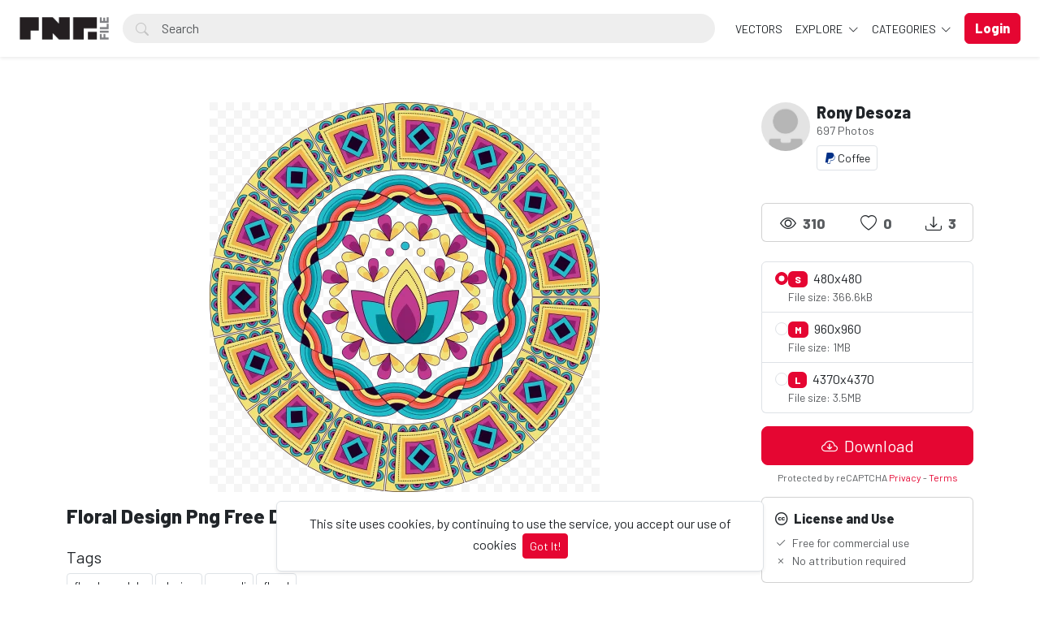

--- FILE ---
content_type: text/html; charset=UTF-8
request_url: https://pngfile.net/photo/858/floral-design-png-free-download
body_size: 14857
content:
<!doctype html>
<html lang="en" data-bs-theme="light" id="theme-asset">
  <head>
     <!-- Google tag (gtag.js) -->
<script async src="https://www.googletagmanager.com/gtag/js?id=G-06LK37KSQV"></script>
<script>
  window.dataLayer = window.dataLayer || [];
  function gtag(){dataLayer.push(arguments);}
  gtag('js', new Date());

  gtag('config', 'G-06LK37KSQV');
</script>

    <meta charset="utf-8">
    <meta name="viewport" content="width=device-width, initial-scale=1, shrink-to-fit=no">
    <meta name="csrf-token" content="QhAq3X6ezdUWeKWyyTV4jNOvn0Gfux69hFrNEDt5">
    <meta name="description" content="Floral Design Png  Free Download - Photo #858 -   Download 100% free PNG images with transparent backgrounds! Browse thousands of high-resolution PNGs for designers, marketers &amp; content creators. No attribution required!.">
    <meta name="keywords" content="floral mandala,design,rangoli,floral,Free PNG images, Transparent PNG download, High-quality PNG files, PNG clipart free, No background PNG, Free transparent images, PNG for designers, Royalty-free PNGs, HD PNG download, PNG graphics free, Cutout PNG images, Free stock PNG, PNG icons free, Free stock PNG, PNG without watermark, Download PNG for commercial use" />
    <meta name="theme-color" content="#e50632">
    <link rel="shortcut icon" href="https://pngfile.net/public/img/favicon-1750238283.png" />

    <title>Floral Design Png  Free Download - Photo #858 - Pngfile</title>

    <!-- Bootstrap core CSS -->
<link href="https://pngfile.net/public/css/core.min.css?v=5.8" rel="stylesheet">
<link href="https://pngfile.net/public/css/bootstrap.min.css?v=5.8" rel="stylesheet">
<link href="https://pngfile.net/public/css/bootstrap-icons.css?v=5.8" rel="stylesheet">
<link href="https://pngfile.net/public/js/fleximages/jquery.flex-images.css" rel="stylesheet">
<link href="https://pngfile.net/public/css/styles.css?v=5.8" rel="stylesheet">


<script type="text/javascript">
var URL_BASE = "https://pngfile.net";
var lang = 'en';
var _title = 'Floral Design Png  Free Download - Photo #858 -  Pngfile';
var session_status = "off";
var colorStripe = '#000000';
var copiedSuccess = "Link successfully copied";
var error = "Error occurred";
var error_oops = "Oops...";
var resending_code = "Resending code...";
var isProfile = false;
var download = 'Download';
var downloading = 'Downloading...';
var announcement_cookie = "";
var ok = "Ok";
var darkMode = "Dark mode";
var lightMode = "Light mode";

</script>

<style type="text/css">


.home-cover { background-image: url('https://pngfile.net/public/img/header_index-1749985787.jpg') }
:root {
  --color-default: #e50632 !important;
  --bg-auth: url('https://pngfile.net/public/img/header_index-1749985787.jpg');
}
</style>

          <!-- Web Application Manifest -->
<link rel="manifest" href="https://pngfile.net/manifest.json">
<!-- Add to homescreen for Chrome on Android -->
<meta name="mobile-web-app-capable" content="yes">
<meta name="application-name" content="Pngfile">

<!-- Add to homescreen for Safari on iOS -->
<meta name="apple-mobile-web-app-capable" content="yes">
<meta name="apple-mobile-web-app-status-bar-style" content="black">
<meta name="apple-mobile-web-app-title" content="Pngfile">
<link rel="apple-touch-icon" href="public/images/icons/b2a250aa79beda3662177285b59fa443.png">


<link href="public/images/icons/861fc463cce4806694597e9d5e109dda.png" media="(device-width: 320px) and (device-height: 568px) and (-webkit-device-pixel-ratio: 2)" rel="apple-touch-startup-image" />
<link href="public/images/icons/c1cf5bdc7b103c44b3214280039f2c4b.png" media="(device-width: 375px) and (device-height: 667px) and (-webkit-device-pixel-ratio: 2)" rel="apple-touch-startup-image" />
<link href="public/images/icons/883f35eb992ccebb16d4b6374882cd2e.png" media="(device-width: 621px) and (device-height: 1104px) and (-webkit-device-pixel-ratio: 3)" rel="apple-touch-startup-image" />
<link href="public/images/icons/75c14023e8c9633994f8370ed303fe72.png" media="(device-width: 375px) and (device-height: 812px) and (-webkit-device-pixel-ratio: 3)" rel="apple-touch-startup-image" />
<link href="public/images/icons/b4f13b6ac45847e0fcaae9c0efae8427.png" media="(device-width: 768px) and (device-height: 1024px) and (-webkit-device-pixel-ratio: 2)" rel="apple-touch-startup-image" />
<link href="public/images/icons/da23e10ccf8189630320d3cf7ee9891c.png" media="(device-width: 834px) and (device-height: 1112px) and (-webkit-device-pixel-ratio: 2)" rel="apple-touch-startup-image" />
<link href="public/images/icons/44ad967b8c0d7b145ec4c61d57bf4e0c.png" media="(device-width: 1024px) and (device-height: 1366px) and (-webkit-device-pixel-ratio: 2)" rel="apple-touch-startup-image" />

<!-- Tile for Win8 -->
<meta name="msapplication-TileColor" content="#ffffff">
<meta name="msapplication-TileImage" content="public/images/icons/b2a250aa79beda3662177285b59fa443.png">

<script type="text/javascript">
    // Initialize the service worker
    if ('serviceWorker' in navigator) {
        navigator.serviceWorker.register('https://pngfile.net/serviceworker.js', {
            scope: '.'
        }).then(function (registration) {
            // Registration was successful
            console.log('Laravel PWA: ServiceWorker registration successful with scope: ', registration.scope);
        }, function (err) {
            // registration failed :(
            console.log('Laravel PWA: ServiceWorker registration failed: ', err);
        });
    }
</script>
        
    <meta property="og:type" content="website" />
<meta property="og:image:width" content="480"/>
<meta property="og:image:height" content="480"/>

<meta property="og:site_name" content="Pngfile"/>
<meta property="og:url" content="https://pngfile.net/photo/858/floral-design-png-free-download"/>
<meta property="og:image" content="https://pngfile.net/files/preview/960x960/21592423073y5snm8ch7n8wjfi79jzx1balclmbjhnxqefy9buxeo1xsvvos9qh7maf7ren9qadtnweyk8a59qjfpqknxlpppffm8elwrv91hnm.png"/>
<meta property="og:title" content="Floral Design Png  Free Download - Photo #858"/>
<meta property="og:description" content=""/>

<meta name="twitter:card" content="summary_large_image" />
<meta name="twitter:image" content="https://pngfile.net/files/preview/960x960/21592423073y5snm8ch7n8wjfi79jzx1balclmbjhnxqefy9buxeo1xsvvos9qh7maf7ren9qadtnweyk8a59qjfpqknxlpppffm8elwrv91hnm.png" />
<meta name="twitter:title" content="Floral Design Png  Free Download - Photo #858" />
<meta name="twitter:description" content=""/>


        
    <script async src="https://pagead2.googlesyndication.com/pagead/js/adsbygoogle.js?client=ca-pub-2361953163398215"
     crossorigin="anonymous"></script>
  </head>
  <body>
    <div class="overlay" data-bs-toggle="offcanvas" data-bs-target="#offcanvas"></div>
  <div class="popout font-default"></div>

  <div class="wrap-loader">
  <div class="progress-wrapper display-none position-absolute w-100" id="progress">
    <div class="progress progress-container">
      <div class="progress-bar progress-bg" role="progressbar" aria-valuenow="60" aria-valuemin="0" aria-valuemax="100" style="width: 0%;"></div>
    </div>
    <div class="wrap-container">
      <div class="progress-info">
        <div class="progress-percentage">
          <span class="percent">0%</span>
        </div>
      </div>
    </div>

  </div>
  </div>

    <div class="fixed-bottom">
    <div class="d-flex justify-content-center align-items-center">
      <div class="text-center display-none bg-white showBanner shadow-sm mb-3 mx-2 border">
        This site uses cookies, by continuing to use the service, you accept our use of cookies

        <button class="btn btn-sm btn-custom ms-1" id="close-banner">
          Got It!
        </button>
      </div>
    </div>
  </div>


    <main>
            <header class="py-3 shadow-sm fixed-top bg-white" id="header">
        <div class="container-fluid d-grid gap-3 px-4 align-items-center" style="grid-template-columns: 0fr 2fr;">

            <a href="https://pngfile.net" class="d-flex align-items-center col-lg-4 link-dark text-decoration-none fw-bold display-6">
              <img src="https://pngfile.net/public/img/logo-1749976214.png" class="logoMain d-none d-lg-block" width="110" />
              <img src="https://pngfile.net/public/img/logo_light-1749976295.png" class="logoLight d-none d-lg-block" width="110" />
              <img src="https://pngfile.net/public/img/favicon-1750238283.png" class="logo d-block d-lg-none" height="32" />
            </a>

          <div class="d-flex align-items-center">
            <form action="https://pngfile.net/search" method="get" class="w-100 me-3 position-relative">
              <i class="bi bi-search btn-search bar-search"></i>
              <input type="text" class="form-control rounded-pill ps-5 input-search search-navbar" name="q" autocomplete="off" placeholder="Search" required minlength="3">
            </form>

            <!-- Start Nav -->
            <ul class="nav col-12 col-lg-auto me-lg-auto mb-2 justify-content-center mb-md-0 navbar-session">

              

              
                <li><a href="https://pngfile.net/explore/vectors" class="nav-link px-2 link-dark">VECTORS</a></li>

              <li class="dropdown">
                <a href="javascript:void(0);" class="nav-link px-2 link-dark dropdown-toggle" id="dropdownExplore" data-bs-toggle="dropdown" aria-expanded="false">
                Explore
              </a>
              <ul class="dropdown-menu dropdown-menu-macos dropdown-menu-lg-end arrow-dm" aria-labelledby="dropdownExplore">
                <li><a class="dropdown-item" href="https://pngfile.net/members"><i class="bi bi-people me-2"></i> Members</a></li>
                <li><a class="dropdown-item" href="https://pngfile.net/collections"><i class="bi bi-plus-square me-2"></i> Collections</a></li>
     <!--       <li><a class="dropdown-item" href="https://pngfile.net/explore/vectors"><i class="bi-bezier me-2"></i> Vectors</a></li> -->
                <li><a class="dropdown-item" href="https://pngfile.net/tags"><i class="bi-tags me-2"></i> Tags</a></li>

                
                <li><hr class="dropdown-divider"></li>

                <li><a class="dropdown-item" href="https://pngfile.net/featured">Featured</a></li>
                <li><a class="dropdown-item" href="https://pngfile.net/popular">Popular</a></li>
                <li><a class="dropdown-item" href="https://pngfile.net/latest">Latest</a></li>
                                <li><a class="dropdown-item" href="https://pngfile.net/most/viewed">Most Viewed</a></li>
                <li><a class="dropdown-item" href="https://pngfile.net/most/downloads">Most Downloads</a></li>
              </ul>
              </li>

              <li class="dropdown">
                <a href="javascript:void(0);" class="nav-link px-2 link-dark dropdown-toggle" id="dropdownExplore" data-bs-toggle="dropdown" aria-expanded="false">
                  Categories
                </a>
                <ul class="dropdown-menu dropdown-menu-macos dropdown-menu-lg-end arrow-dm" aria-labelledby="dropdownCategories">

                                  <li>
                  <a class="dropdown-item" href="https://pngfile.net/category/free-animal-pngs">
                  Animals
                    </a>
                  </li>
                                    <li>
                  <a class="dropdown-item" href="https://pngfile.net/category/free-background-png-textures">
                  Backgrounds
                    </a>
                  </li>
                                    <li>
                  <a class="dropdown-item" href="https://pngfile.net/category/banners">
                  Banners
                    </a>
                  </li>
                                    <li>
                  <a class="dropdown-item" href="https://pngfile.net/category/brands-logo">
                  Brands Logo
                    </a>
                  </li>
                                    <li>
                  <a class="dropdown-item" href="https://pngfile.net/category/free-business-png-templates">
                  Business
                    </a>
                  </li>
                  
                                    <li>
                    <a class="dropdown-item arrow" href="https://pngfile.net/categories">
                      <strong>View all</strong>
                      </a>
                    </li>
                                    </ul>
              </li>

              
            </ul><!-- End Nav -->

                                  <a class="btn btn-custom ms-2 animate-up-2 d-none d-lg-block" href="https://pngfile.net/login">
                  <strong>Login</strong>
                  </a>
                

            
            <a class="ms-3 toggle-menu d-block d-lg-none text-dark fs-3" data-bs-toggle="offcanvas" data-bs-target="#offcanvas" href="#">
            <i class="bi-list"></i>
            </a>

          </div><!-- d-flex -->
        </div><!-- container-fluid -->
      </header>

    <div class="offcanvas offcanvas-end w-75" tabindex="-1" id="offcanvas" data-bs-keyboard="false" data-bs-backdrop="false">
    <div class="offcanvas-header">
        <span class="offcanvas-title" id="offcanvas"></span>
        <button type="button" class="btn-close text-reset close-menu-mobile" data-bs-dismiss="offcanvas" aria-label="Close"></button>
    </div>
    <div class="offcanvas-body px-0">
        <ul class="nav nav-pills flex-column mb-sm-auto mb-0 align-items-start" id="menu">

          
          
            <li>
                <a href="#explore" data-bs-toggle="collapse" class="nav-link text-truncate link-dark dropdown-toggle">
                    Explore
                  </a>
            </li>

            <div class="collapse ps-3" id="explore">

              <li><a class="nav-link text-truncate text-muted" href="https://pngfile.net/members"><i class="bi bi-people me-2"></i> Members</a></li>
              <li><a class="nav-link text-truncate text-muted" href="https://pngfile.net/collections"><i class="bi bi-plus-square me-2"></i> Collections</a></li>
              <li><a class="nav-link text-truncate text-muted" href="https://pngfile.net/explore/vectors"><i class="bi-bezier me-2"></i> Vectors</a></li>
              <li><a class="nav-link text-truncate text-muted" href="https://pngfile.net/tags"><i class="bi-tags me-2"></i> Tags</a></li>

              
              <li><a class="nav-link text-truncate text-muted" href="https://pngfile.net/featured">Featured</a></li>
              <li><a class="nav-link text-truncate text-muted" href="https://pngfile.net/popular">Popular</a></li>
              <li><a class="nav-link text-truncate text-muted" href="https://pngfile.net/latest">Latest</a></li>
                            <li><a class="nav-link text-truncate text-muted" href="https://pngfile.net/most/viewed">Most Viewed</a></li>
              <li><a class="nav-link text-truncate text-muted" href="https://pngfile.net/most/downloads">Most Downloads</a></li>
            </div>

            <li>
                <a href="#categories" data-bs-toggle="collapse" class="nav-link text-truncate link-dark dropdown-toggle">
                    Categories
                  </a>
            </li>

            <div class="collapse ps-3" id="categories">
                              <li>
                <a class="nav-link text-truncate text-muted" href="https://pngfile.net/category/free-animal-pngs">
                Animals
                  </a>
                </li>
                                <li>
                <a class="nav-link text-truncate text-muted" href="https://pngfile.net/category/free-background-png-textures">
                Backgrounds
                  </a>
                </li>
                                <li>
                <a class="nav-link text-truncate text-muted" href="https://pngfile.net/category/banners">
                Banners
                  </a>
                </li>
                                <li>
                <a class="nav-link text-truncate text-muted" href="https://pngfile.net/category/brands-logo">
                Brands Logo
                  </a>
                </li>
                                <li>
                <a class="nav-link text-truncate text-muted" href="https://pngfile.net/category/free-business-png-templates">
                Business
                  </a>
                </li>
                
                                <li>
                  <a class="nav-link text-truncate text-muted arrow" href="https://pngfile.net/categories">
                    <strong>View all</strong>
                    </a>
                  </li>
                              </div>

                      <li class="p-3 w-100">
              <a href="https://pngfile.net/login" class="btn btn-custom d-block w-100 animate-up-2" title="Login">
                <strong>Login</strong>
              </a>
            </li>
                  </ul>
    </div>
</div>

    
        
  <!-- start thanks to author sharing -->
  <div class="fixed-bottom display-none" id="alertThanks">
    <div class="d-flex justify-content-center align-items-center">
      <div class="alert-thanks bg-white border shadow-sm mb-3 mx-2 position-relative alert-dismissible">
        <button type="button" class="btn-close text-dark" id="closeThanks">
          <i class="bi bi-x-lg"></i>
        </button>

        <div class="d-flex">
          <div class="flex-shrink-0">
            <img class="img-fluid rounded img-thanks-share" width="100" src="https://pngfile.blr1.digitaloceanspaces.com/uploads/thumbnail/floral-decorative-mandala-21592423073orck2ilqcf.png" />
          </div>
          <div class="flex-grow-1 ms-3">
            <h5>Give thanks! <i class="bi-stars text-warning"></i></h5>
            Give thanks to @<strong>rony91</strong> for sharing this photo for free, the easiest way, sharing on social networks.

            <ul class="list-inline mt-2 fs-5">
        			<li class="list-inline-item me-3"><a class="btn-facebook-share" title="Facebook" href="https://www.facebook.com/sharer/sharer.php?u=https://pngfile.net/photo/858/floral-design-png-free-download" target="_blank"><i class="fab fa-facebook"></i></a></li>
        			<li class="list-inline-item me-3"><a class="text-dark" title="Twitter" href="https://twitter.com/intent/tweet?url=https://pngfile.net/photo/858/floral-design-png-free-download&text=Floral Design Png  Free Download" data-url="https://pngfile.net/photo/858/floral-design-png-free-download" target="_blank"><i class="bi-twitter-x"></i></a></li>
        			<li class="list-inline-item me-3"><a class="btn-pinterest-share" title="Pinterest" href="//www.pinterest.com/pin/create/button/?url=https://pngfile.net/photo/858/floral-design-png-free-download&media=https://pngfile.net/files/preview/960x960/21592423073y5snm8ch7n8wjfi79jzx1balclmbjhnxqefy9buxeo1xsvvos9qh7maf7ren9qadtnweyk8a59qjfpqknxlpppffm8elwrv91hnm.png&description=Floral Design Png  Free Download" target="_blank"><i class="fab fa-pinterest"></i></a></li>
              <li class="list-inline-item"><a class="btn-whatsapp-share" title="Whatsapp" href="whatsapp://send?text=https://pngfile.net/photo/858/floral-design-png-free-download" target="_blank"><i class="fab fa-whatsapp"></i></a></li>
             </ul>
          </div>
        </div>
      </div>
    </div>
  </div><!-- thanks to author sharing -->
  

<section class="section section-sm">
  <div class="container-custom container pt-5">
    <div class="row">
  <!-- Col MD -->
  <div class="col-md-9">

  	
  
	<div class="text-center mb-3">
    <div style="margin: 0 auto; background: url('https://pngfile.net/public/img/pixel.gif') repeat center center; max-width:480px; max-height: 480px">

          <a href="https://pngfile.net/files/preview/960x960/21592423073y5snm8ch7n8wjfi79jzx1balclmbjhnxqefy9buxeo1xsvvos9qh7maf7ren9qadtnweyk8a59qjfpqknxlpppffm8elwrv91hnm.png" class="glightbox" style="cursor: zoom-in;">
      <img alt="Floral Design Png  Free Download" class="img-fluid lazyload" style="display: inline-block; width: 480px" src="https://pngfile.blr1.digitaloceanspaces.com/uploads/thumbnail/floral-decorative-mandala-21592423073orck2ilqcf.png" data-src="https://pngfile.net/files/preview/960x960/21592423073y5snm8ch7n8wjfi79jzx1balclmbjhnxqefy9buxeo1xsvvos9qh7maf7ren9qadtnweyk8a59qjfpqknxlpppffm8elwrv91hnm.png?type=free" />
      </a>

    
    </div>
	</div>

	<h1 class="text-break item-title pb-3">
	 Floral Design Png  Free Download
	</h1>

  
<!-- Start Block -->
<div class="d-block mb-4">
	<h5 class="fw-light">Tags</h5>
  
	   	   <a href="https://pngfile.net/tags/floral_mandala" class="btn btn-sm bg-white border e-none btn-category mb-2">
	   	floral mandala
	   </a>
	   	   <a href="https://pngfile.net/tags/design" class="btn btn-sm bg-white border e-none btn-category mb-2">
	   	design
	   </a>
	   	   <a href="https://pngfile.net/tags/rangoli" class="btn btn-sm bg-white border e-none btn-category mb-2">
	   	rangoli
	   </a>
	   	   <a href="https://pngfile.net/tags/floral" class="btn btn-sm bg-white border e-none btn-category mb-2">
	   	floral
	   </a>
	   </div><!-- End Block -->

<!-- Googlo Ad Start-->
<script async src="https://pagead2.googlesyndication.com/pagead/js/adsbygoogle.js?client=ca-pub-2361953163398215"
     crossorigin="anonymous"></script>
<!-- Pngfile-Horizontal-Add -->
<ins class="adsbygoogle"
     style="display:block"
     data-ad-client="ca-pub-2361953163398215"
     data-ad-slot="6606903972"
     data-ad-format="auto"
     data-full-width-responsive="true"></ins>
<script>
     (adsbygoogle = window.adsbygoogle || []).push({});
</script>
<!-- Google Ad End-->

<!-- Start Block -->
<div class="d-block mb-4">
	<h5 class="fw-normal">You may also like</h5>
	<div id="imagesFlex" class="flex-images d-block margin-bottom-40">
		<div id="imagesFlex" class="flex-images d-block">
	
		

<a class="item hovercard" data-w="480" data-h="529" href="https://pngfile.net/photo/57/rangoli-design-png-free-download" style="background: url(https://pngfile.net/public/img/pixel.gif) repeat center center #e4e4e4;">
	
		<!-- hover-content -->
		<span class="hover-content">
			<span class="text-truncate title-hover-content" title="Rangoli Design Png Free Download">
								</span>

			<div class="sub-hover d-flex align-items-center">
				<div class="flex-shrink-0">
				  <img src="https://pngfile.blr1.digitaloceanspaces.com/avatar/admin-117497966906jcat41eds.jpg"class="rounded-circle avatarUser" style="width: 32px; height: 32px;">
				</div>
				<div class="flex-grow-1 ms-3 text-truncate">
					<span class="d-block w-100 text-truncate">Rangoli Design Png Free Download</span>
					<span class="me-2 d-block w-100 text-truncate">by PNGStar</span>
				</div>

			  </div>

		</span><!-- hover-content -->

			<img alt="Rangoli Design Png Free Download" class="previewImage d-none" sizes="580px" srcset="https://pngfile.net/files/preview/960x1057/11566072700ikp34ynihkdsvs86blprexlq5ljqsfltrvmpqrbl5mvu9lvheehokzeba5lepa8z1o5ltqyrw8jalcfpkidxe9vhwxcnki4iyanu.png?size=small&type=free 280w, https://pngfile.net/files/preview/960x1057/11566072700ikp34ynihkdsvs86blprexlq5ljqsfltrvmpqrbl5mvu9lvheehokzeba5lepa8z1o5ltqyrw8jalcfpkidxe9vhwxcnki4iyanu.png?size=medium&type=free 480w" src="https://pngfile.net/files/preview/960x1057/11566072700ikp34ynihkdsvs86blprexlq5ljqsfltrvmpqrbl5mvu9lvheehokzeba5lepa8z1o5ltqyrw8jalcfpkidxe9vhwxcnki4iyanu.png" />
		</a>
		
		

<a class="item hovercard" data-w="480" data-h="529" href="https://pngfile.net/photo/58/creative-rangoli-design-png-free-download" style="background: url(https://pngfile.net/public/img/pixel.gif) repeat center center #e4e4e4;">
	
		<!-- hover-content -->
		<span class="hover-content">
			<span class="text-truncate title-hover-content" title="Creative Rangoli Design Png Free Download">
				 <i class="bi bi-award" title="Featured"></i> 				</span>

			<div class="sub-hover d-flex align-items-center">
				<div class="flex-shrink-0">
				  <img src="https://pngfile.blr1.digitaloceanspaces.com/avatar/admin-117497966906jcat41eds.jpg"class="rounded-circle avatarUser" style="width: 32px; height: 32px;">
				</div>
				<div class="flex-grow-1 ms-3 text-truncate">
					<span class="d-block w-100 text-truncate">Creative Rangoli Design Png Free Download</span>
					<span class="me-2 d-block w-100 text-truncate">by PNGStar</span>
				</div>

			  </div>

		</span><!-- hover-content -->

			<img alt="Creative Rangoli Design Png Free Download" class="previewImage d-none" sizes="580px" srcset="https://pngfile.net/files/preview/960x1057/11566072858xmswykhhj0hmh4lw5vy8g1bifewt4ayuvl0fshpkhfl3dr1wo0rxm8goei8j4tnoowqwnyyadhjuhgc9plmnu2qxfenr5clvnf2z.png?size=small&type=free 280w, https://pngfile.net/files/preview/960x1057/11566072858xmswykhhj0hmh4lw5vy8g1bifewt4ayuvl0fshpkhfl3dr1wo0rxm8goei8j4tnoowqwnyyadhjuhgc9plmnu2qxfenr5clvnf2z.png?size=medium&type=free 480w" src="https://pngfile.net/files/preview/960x1057/11566072858xmswykhhj0hmh4lw5vy8g1bifewt4ayuvl0fshpkhfl3dr1wo0rxm8goei8j4tnoowqwnyyadhjuhgc9plmnu2qxfenr5clvnf2z.png" />
		</a>
		
		

<a class="item hovercard" data-w="480" data-h="528" href="https://pngfile.net/photo/59/round-floral-design-png-free-download" style="background: url(https://pngfile.net/public/img/pixel.gif) repeat center center #e4e4e4;">
	
		<!-- hover-content -->
		<span class="hover-content">
			<span class="text-truncate title-hover-content" title="Round Floral Design Png Free Download">
				 <i class="bi bi-award" title="Featured"></i> 				</span>

			<div class="sub-hover d-flex align-items-center">
				<div class="flex-shrink-0">
				  <img src="https://pngfile.blr1.digitaloceanspaces.com/avatar/admin-117497966906jcat41eds.jpg"class="rounded-circle avatarUser" style="width: 32px; height: 32px;">
				</div>
				<div class="flex-grow-1 ms-3 text-truncate">
					<span class="d-block w-100 text-truncate">Round Floral Design Png Free Download</span>
					<span class="me-2 d-block w-100 text-truncate">by PNGStar</span>
				</div>

			  </div>

		</span><!-- hover-content -->

			<img alt="Round Floral Design Png Free Download" class="previewImage d-none" sizes="580px" srcset="https://pngfile.net/files/preview/800x880/1156607301936rocjszktul2o8msfinpjqng5rpd70l02xbdzdrdwqnpnwa2u81ffe3xcfcfva9sbzuziizz1nvx01ylmg69ia5kgxrz8rgmfq8.png?size=small&type=free 280w, https://pngfile.net/files/preview/800x880/1156607301936rocjszktul2o8msfinpjqng5rpd70l02xbdzdrdwqnpnwa2u81ffe3xcfcfva9sbzuziizz1nvx01ylmg69ia5kgxrz8rgmfq8.png?size=medium&type=free 480w" src="https://pngfile.net/files/preview/800x880/1156607301936rocjszktul2o8msfinpjqng5rpd70l02xbdzdrdwqnpnwa2u81ffe3xcfcfva9sbzuziizz1nvx01ylmg69ia5kgxrz8rgmfq8.png" />
		</a>
		
		

<a class="item hovercard" data-w="480" data-h="529" href="https://pngfile.net/photo/60/round-mandala-design-png-free-download" style="background: url(https://pngfile.net/public/img/pixel.gif) repeat center center #e4e4e4;">
	
		<!-- hover-content -->
		<span class="hover-content">
			<span class="text-truncate title-hover-content" title="Round Mandala Design Png Free Download">
				 <i class="bi bi-award" title="Featured"></i> 				</span>

			<div class="sub-hover d-flex align-items-center">
				<div class="flex-shrink-0">
				  <img src="https://pngfile.blr1.digitaloceanspaces.com/avatar/admin-117497966906jcat41eds.jpg"class="rounded-circle avatarUser" style="width: 32px; height: 32px;">
				</div>
				<div class="flex-grow-1 ms-3 text-truncate">
					<span class="d-block w-100 text-truncate">Round Mandala Design Png Free Download</span>
					<span class="me-2 d-block w-100 text-truncate">by PNGStar</span>
				</div>

			  </div>

		</span><!-- hover-content -->

			<img alt="Round Mandala Design Png Free Download" class="previewImage d-none" sizes="580px" srcset="https://pngfile.net/files/preview/960x1057/11566073244ozqxqs0mizau6kdo1k9gbmtemkef8jdpsjkalz7ox0xpoapb4uajxtmebrvpo0y2h2ca0kaeruzonz5lkaiccxsftedcas7repaf.png?size=small&type=free 280w, https://pngfile.net/files/preview/960x1057/11566073244ozqxqs0mizau6kdo1k9gbmtemkef8jdpsjkalz7ox0xpoapb4uajxtmebrvpo0y2h2ca0kaeruzonz5lkaiccxsftedcas7repaf.png?size=medium&type=free 480w" src="https://pngfile.net/files/preview/960x1057/11566073244ozqxqs0mizau6kdo1k9gbmtemkef8jdpsjkalz7ox0xpoapb4uajxtmebrvpo0y2h2ca0kaeruzonz5lkaiccxsftedcas7repaf.png" />
		</a>
		
		

<a class="item hovercard" data-w="480" data-h="529" href="https://pngfile.net/photo/61/ornamental-floral-design-png-free-download" style="background: url(https://pngfile.net/public/img/pixel.gif) repeat center center #e4e4e4;">
	
		<!-- hover-content -->
		<span class="hover-content">
			<span class="text-truncate title-hover-content" title="Ornamental Floral Design Png Free Download">
				 <i class="bi bi-award" title="Featured"></i> 				</span>

			<div class="sub-hover d-flex align-items-center">
				<div class="flex-shrink-0">
				  <img src="https://pngfile.blr1.digitaloceanspaces.com/avatar/admin-117497966906jcat41eds.jpg"class="rounded-circle avatarUser" style="width: 32px; height: 32px;">
				</div>
				<div class="flex-grow-1 ms-3 text-truncate">
					<span class="d-block w-100 text-truncate">Ornamental Floral Design Png Free Download</span>
					<span class="me-2 d-block w-100 text-truncate">by PNGStar</span>
				</div>

			  </div>

		</span><!-- hover-content -->

			<img alt="Ornamental Floral Design Png Free Download" class="previewImage d-none" sizes="580px" srcset="https://pngfile.net/files/preview/960x1057/115660733906rwmiaoc1zkcwxkioodrypzx7qolsap90phj6ymsl1hct3vegy12yaa8eeorqn9s2eu7xdxbmwgmeqj7dixzvnnvmqauuqsxrlin.png?size=small&type=free 280w, https://pngfile.net/files/preview/960x1057/115660733906rwmiaoc1zkcwxkioodrypzx7qolsap90phj6ymsl1hct3vegy12yaa8eeorqn9s2eu7xdxbmwgmeqj7dixzvnnvmqauuqsxrlin.png?size=medium&type=free 480w" src="https://pngfile.net/files/preview/960x1057/115660733906rwmiaoc1zkcwxkioodrypzx7qolsap90phj6ymsl1hct3vegy12yaa8eeorqn9s2eu7xdxbmwgmeqj7dixzvnnvmqauuqsxrlin.png" />
		</a>
		
		

<a class="item hovercard" data-w="480" data-h="529" href="https://pngfile.net/photo/62/islamic-round-floral-ornament-png-free-download" style="background: url(https://pngfile.net/public/img/pixel.gif) repeat center center #e4e4e4;">
	
		<!-- hover-content -->
		<span class="hover-content">
			<span class="text-truncate title-hover-content" title="Islamic Round Floral Ornament Png Free Download">
				 <i class="bi bi-award" title="Featured"></i> 				</span>

			<div class="sub-hover d-flex align-items-center">
				<div class="flex-shrink-0">
				  <img src="https://pngfile.blr1.digitaloceanspaces.com/avatar/admin-117497966906jcat41eds.jpg"class="rounded-circle avatarUser" style="width: 32px; height: 32px;">
				</div>
				<div class="flex-grow-1 ms-3 text-truncate">
					<span class="d-block w-100 text-truncate">Islamic Round Floral Ornament Png Free Download</span>
					<span class="me-2 d-block w-100 text-truncate">by PNGStar</span>
				</div>

			  </div>

		</span><!-- hover-content -->

			<img alt="Islamic Round Floral Ornament Png Free Download" class="previewImage d-none" sizes="580px" srcset="https://pngfile.net/files/preview/960x1057/11566073558yrfvmjwhwvipzlzpp5ne3xl7eaccyei7ny1zzshxctsssdgwldl3kgs31yywslm6sozry2m8wssuljrwag8bzj5kix2qwaatxur5.png?size=small&type=free 280w, https://pngfile.net/files/preview/960x1057/11566073558yrfvmjwhwvipzlzpp5ne3xl7eaccyei7ny1zzshxctsssdgwldl3kgs31yywslm6sozry2m8wssuljrwag8bzj5kix2qwaatxur5.png?size=medium&type=free 480w" src="https://pngfile.net/files/preview/960x1057/11566073558yrfvmjwhwvipzlzpp5ne3xl7eaccyei7ny1zzshxctsssdgwldl3kgs31yywslm6sozry2m8wssuljrwag8bzj5kix2qwaatxur5.png" />
		</a>
		
		

<a class="item hovercard" data-w="480" data-h="529" href="https://pngfile.net/photo/231/floral-design-png-free-download" style="background: url(https://pngfile.net/public/img/pixel.gif) repeat center center #e4e4e4;">
	
		<!-- hover-content -->
		<span class="hover-content">
			<span class="text-truncate title-hover-content" title="Floral Design Png  Free Download">
				 <i class="bi bi-award" title="Featured"></i> 				</span>

			<div class="sub-hover d-flex align-items-center">
				<div class="flex-shrink-0">
				  <img src="https://pngfile.blr1.digitaloceanspaces.com/avatar/default.jpg"class="rounded-circle avatarUser" style="width: 32px; height: 32px;">
				</div>
				<div class="flex-grow-1 ms-3 text-truncate">
					<span class="d-block w-100 text-truncate">Floral Design Png  Free Download</span>
					<span class="me-2 d-block w-100 text-truncate">by Rony Desoza</span>
				</div>

			  </div>

		</span><!-- hover-content -->

			<img alt="Floral Design Png  Free Download" class="previewImage d-none" sizes="580px" srcset="https://pngfile.net/files/preview/960x1057/21566590151mvux2exl5qnpb4aoqzyigphd8odtmtcobzfh9b8rf2r2deueeozch0wpybaw5v041w8tqdc8nhapn5upo3bs1t1f46lxzbdx1mag.png?size=small&type=free 280w, https://pngfile.net/files/preview/960x1057/21566590151mvux2exl5qnpb4aoqzyigphd8odtmtcobzfh9b8rf2r2deueeozch0wpybaw5v041w8tqdc8nhapn5upo3bs1t1f46lxzbdx1mag.png?size=medium&type=free 480w" src="https://pngfile.net/files/preview/960x1057/21566590151mvux2exl5qnpb4aoqzyigphd8odtmtcobzfh9b8rf2r2deueeozch0wpybaw5v041w8tqdc8nhapn5upo3bs1t1f46lxzbdx1mag.png" />
		</a>
		
		

<a class="item hovercard" data-w="480" data-h="529" href="https://pngfile.net/photo/232/durga-puja-decorative-element-png" style="background: url(https://pngfile.net/public/img/pixel.gif) repeat center center #e4e4e4;">
	
		<!-- hover-content -->
		<span class="hover-content">
			<span class="text-truncate title-hover-content" title="Durga Puja Decorative Element Png">
				 <i class="bi bi-award" title="Featured"></i> 				</span>

			<div class="sub-hover d-flex align-items-center">
				<div class="flex-shrink-0">
				  <img src="https://pngfile.blr1.digitaloceanspaces.com/avatar/default.jpg"class="rounded-circle avatarUser" style="width: 32px; height: 32px;">
				</div>
				<div class="flex-grow-1 ms-3 text-truncate">
					<span class="d-block w-100 text-truncate">Durga Puja Decorative Element Png</span>
					<span class="me-2 d-block w-100 text-truncate">by Rony Desoza</span>
				</div>

			  </div>

		</span><!-- hover-content -->

			<img alt="Durga Puja Decorative Element Png" class="previewImage d-none" sizes="580px" srcset="https://pngfile.net/files/preview/960x1057/21566590291qdvv1sir09ydgcchzw3t3ktwbxryb2n3fah6akbe5otmaxkmflvdxicfhwg2dveljiq3jjcperdwkftedkx3pjyeuvfgmhipf7ir.png?size=small&type=free 280w, https://pngfile.net/files/preview/960x1057/21566590291qdvv1sir09ydgcchzw3t3ktwbxryb2n3fah6akbe5otmaxkmflvdxicfhwg2dveljiq3jjcperdwkftedkx3pjyeuvfgmhipf7ir.png?size=medium&type=free 480w" src="https://pngfile.net/files/preview/960x1057/21566590291qdvv1sir09ydgcchzw3t3ktwbxryb2n3fah6akbe5otmaxkmflvdxicfhwg2dveljiq3jjcperdwkftedkx3pjyeuvfgmhipf7ir.png" />
		</a>
		
		

<a class="item hovercard" data-w="480" data-h="480" href="https://pngfile.net/photo/526/round-floral-design-ornament-png" style="background: url(https://pngfile.net/public/img/pixel.gif) repeat center center #e4e4e4;">
	
		<!-- hover-content -->
		<span class="hover-content">
			<span class="text-truncate title-hover-content" title="Round Floral Design Ornament Png">
								</span>

			<div class="sub-hover d-flex align-items-center">
				<div class="flex-shrink-0">
				  <img src="https://pngfile.blr1.digitaloceanspaces.com/avatar/default.jpg"class="rounded-circle avatarUser" style="width: 32px; height: 32px;">
				</div>
				<div class="flex-grow-1 ms-3 text-truncate">
					<span class="d-block w-100 text-truncate">Round Floral Design Ornament Png</span>
					<span class="me-2 d-block w-100 text-truncate">by Hiranyaa</span>
				</div>

			  </div>

		</span><!-- hover-content -->

			<img alt="Round Floral Design Ornament Png" class="previewImage d-none" sizes="580px" srcset="https://pngfile.net/files/preview/960x960/81567948299uhy818rvmhzcx3op9cd1elvclg8lwp49e3cx5zfq8fugiwanlxjyupra7mayc0l5rsppi19gxwj6cx0crtwiq5bh9whsxiufoakz.png?size=small&type=free 280w, https://pngfile.net/files/preview/960x960/81567948299uhy818rvmhzcx3op9cd1elvclg8lwp49e3cx5zfq8fugiwanlxjyupra7mayc0l5rsppi19gxwj6cx0crtwiq5bh9whsxiufoakz.png?size=medium&type=free 480w" src="https://pngfile.net/files/preview/960x960/81567948299uhy818rvmhzcx3op9cd1elvclg8lwp49e3cx5zfq8fugiwanlxjyupra7mayc0l5rsppi19gxwj6cx0crtwiq5bh9whsxiufoakz.png" />
		</a>
		
		

<a class="item hovercard" data-w="480" data-h="480" href="https://pngfile.net/photo/528/floral-corner-design-png-free-download" style="background: url(https://pngfile.net/public/img/pixel.gif) repeat center center #e4e4e4;">
	
		<!-- hover-content -->
		<span class="hover-content">
			<span class="text-truncate title-hover-content" title="Floral Corner Design Png Free Download">
								</span>

			<div class="sub-hover d-flex align-items-center">
				<div class="flex-shrink-0">
				  <img src="https://pngfile.blr1.digitaloceanspaces.com/avatar/default.jpg"class="rounded-circle avatarUser" style="width: 32px; height: 32px;">
				</div>
				<div class="flex-grow-1 ms-3 text-truncate">
					<span class="d-block w-100 text-truncate">Floral Corner Design Png Free Download</span>
					<span class="me-2 d-block w-100 text-truncate">by Hiranyaa</span>
				</div>

			  </div>

		</span><!-- hover-content -->

			<img alt="Floral Corner Design Png Free Download" class="previewImage d-none" sizes="580px" srcset="https://pngfile.net/files/preview/960x960/815679486943thhljoxuoapgcwuxqp5gl5hewdny9kbi2rw29ntbpcji5inxkq8xbhidxfo68sgsi6shxqfxmtrgoojflntrorzkitpqutshnex.png?size=small&type=free 280w, https://pngfile.net/files/preview/960x960/815679486943thhljoxuoapgcwuxqp5gl5hewdny9kbi2rw29ntbpcji5inxkq8xbhidxfo68sgsi6shxqfxmtrgoojflntrorzkitpqutshnex.png?size=medium&type=free 480w" src="https://pngfile.net/files/preview/960x960/815679486943thhljoxuoapgcwuxqp5gl5hewdny9kbi2rw29ntbpcji5inxkq8xbhidxfo68sgsi6shxqfxmtrgoojflntrorzkitpqutshnex.png" />
		</a>
			</div><!-- flex-images -->

			</div>
</div><!-- End Block -->

<!-- Start Block -->
<div class="d-block mb-5">

  
	

	<div class="gridComments" id="gridComments">
			</div><!-- gridComments -->

</div><!-- End Block -->

 </div><!-- /COL MD -->

 <div class="col-md-3">

 	
 	<!-- Start Panel -->
 	<div class="panel panel-default mb-4">
	  <div class="panel-body">
	    <div class="media none-overflow">
			  <div class="float-start me-2">
			    <a href="https://pngfile.net/rony91">
			      <img class="media-object rounded-circle" src="https://pngfile.blr1.digitaloceanspaces.com/avatar/default.jpg" width="60" height="60" >
			    </a>
			  </div>
			  <div class="media-body">
			  	<a href="https://pngfile.net/rony91" class="text-dark">
			    	<h5 class="m-0">Rony Desoza</h5>
			    </a>
			    <small class="d-block text-muted">697 Photos</small>

          <p class="mt-2">
			    	
	    			 		    			 	<button type="button" class="btn btn-sm bg-white border e-none btn-category showTooltip" id="btnFormPP" title="Buy Coffee">
	    			 			<i class="bi bi-paypal" style="color: #003087"></i>  Coffee 	    			 		</button>
	    			 					    </p>
			  </div>
			</div>
	  </div>
	</div><!-- End Panel -->


	<!-- Start Panel -->
 	 <div class="card mb-4">
	  <div class="card-body p-0">
	  		<ul class="list-stats list-inline">
	    	<li>
	    	<h5 class="d-block text-center m-0"><i class="bi bi-eye me-1"></i> <small class="text-muted">310</small></h5>
	    	</li>

	    	<li>
	    		<h5 class="d-block text-center m-0"><i class="bi bi-heart me-1"></i> <small id="countLikes" class="text-muted">0</small></h5>
	    	</li>

	    	<li>
	    		<h5 class="d-block text-center m-0"><i class="bi bi-download me-1"></i> <small class="text-muted">3</small></h5>
	    	</li>

	    </ul>
	  </div>
	</div> 
	
	<!-- End Panel -->

	
  <!-- btn-group -->
	<div class="d-block mb-3">

            <form action="https://pngfile.net/download/stock/[base64]" method="post">

          <input type="hidden" name="_token" value="QhAq3X6ezdUWeKWyyTV4jNOvn0Gfux69hFrNEDt5" autocomplete="off">
          <div class="position-relative mb-3">

            <div class="list-group mx-0">
                      		 	              <label class="list-group-item d-flex gap-2 c-pointer">
                <input class="form-check-input flex-shrink-0" type="radio"  checked  name="type" id="radiosmall" value="small">
                <span>
                  <span class="badge bg-custom me-1">S</span> 480x480
                  <small class="d-block text-muted">File size: 366.6kB</small>
                </span>
              </label>
                      		 	              <label class="list-group-item d-flex gap-2 c-pointer">
                <input class="form-check-input flex-shrink-0" type="radio"  name="type" id="radiomedium" value="medium">
                <span>
                  <span class="badge bg-custom me-1">M</span> 960x960
                  <small class="d-block text-muted">File size: 1MB</small>
                </span>
              </label>
                      		 	              <label class="list-group-item d-flex gap-2 c-pointer">
                <input class="form-check-input flex-shrink-0" type="radio"  name="type" id="radiolarge" value="large">
                <span>
                  <span class="badge bg-custom me-1">L</span> 4370x4370
                  <small class="d-block text-muted">File size: 3.5MB</small>
                </span>
              </label>
              
            </div>
          </div><!-- form-group -->

      <!-- btn-free -->
  		<button type="submit" class="btn btn-lg btn-custom w-100 d-block  btnDownload downloadableButton " id="downloadBtn">
  			<i class="bi bi-cloud-arrow-down me-1"></i> Download
  			</button>
        <!-- btn-free -->
        </form>

   
    
    
                  <small class="d-block w-100 text-center mt-2 lh-sm fs-small text-muted">
          Protected by reCAPTCHA
          <a href="https://policies.google.com/privacy" target="_blank">Privacy</a> - <a href="https://policies.google.com/terms" target="_blank">Terms</a>
        </small>
          
	</div><!-- End btn-group -->


		<!-- Start Panel -->
	<div class="card mb-4">
		<div class="card-body">
			<h6><i class="fab fa-creative-commons me-1"></i> License and Use</h6>
			<small class="text-muted"><i class="bi bi-check2 me-1"></i> Free for commercial use</small>

						<small class="d-block text-muted"><i class="bi bi-x me-1"></i> No attribution required</small>
			
		</div>
	</div><!-- End Panel -->
  
			<!-- Start Panel -->
	<div class="card mb-4">
		<div class="card-body">
			<h6 class="float-start m-0" style="line-height: inherit;"><i class="bi bi-share me-1"></i> Share</h6>

		<ul class="list-inline float-end m-0 fs-5">
			<li class="list-inline-item"><a class="btn-facebook-share" title="Facebook" href="https://www.facebook.com/sharer/sharer.php?u=https://pngfile.net/photo/858/floral-design-png-free-download" target="_blank"><i class="fab fa-facebook"></i></a></li>
			<li class="list-inline-item"><a class="text-dark" title="Twitter" href="https://twitter.com/intent/tweet?url=https://pngfile.net/photo/858/floral-design-png-free-download&text=Floral Design Png  Free Download" data-url="https://pngfile.net/photo/858/floral-design-png-free-download" target="_blank"><i class="bi-twitter-x"></i></a></li>
			<li class="list-inline-item"><a class="btn-pinterest-share" title="Pinterest" href="//www.pinterest.com/pin/create/button/?url=https://pngfile.net/photo/858/floral-design-png-free-download&media=https://pngfile.net/files/preview/960x960/21592423073y5snm8ch7n8wjfi79jzx1balclmbjhnxqefy9buxeo1xsvvos9qh7maf7ren9qadtnweyk8a59qjfpqknxlpppffm8elwrv91hnm.png&description=Floral Design Png  Free Download" target="_blank"><i class="fab fa-pinterest"></i></a></li>
      <li class="list-inline-item"><a class="btn-whatsapp-share" title="Whatsapp" href="whatsapp://send?text=https://pngfile.net/photo/858/floral-design-png-free-download" target="_blank"><i class="fab fa-whatsapp"></i></a></li>
     </ul>
		</div>
	</div><!-- End card -->
	
	


<!-- Color Papale Section -->
	
	
	<!-- Start Panel -->
	<div class="card mb-4">
		<div class="card-body">
			<h6><i class="bi bi-droplet me-1"></i> Color Palette</h6>

					   	<a title="#F1E176" href="https://pngfile.net/colors/F1E176" class="colorPalette showTooltip" style="background-color: #F1E176;"></a>
		   			   	<a title="#C13B8F" href="https://pngfile.net/colors/C13B8F" class="colorPalette showTooltip" style="background-color: #C13B8F;"></a>
		   			   	<a title="#1FBECA" href="https://pngfile.net/colors/1FBECA" class="colorPalette showTooltip" style="background-color: #1FBECA;"></a>
		   			   	<a title="#EF4C39" href="https://pngfile.net/colors/EF4C39" class="colorPalette showTooltip" style="background-color: #EF4C39;"></a>
		   			   	<a title="#1D0024" href="https://pngfile.net/colors/1D0024" class="colorPalette showTooltip" style="background-color: #1D0024;"></a>
		   			</div>
	</div><!-- End card -->
	
<!-- Color Papale Section -->

	
	
	
<ul class="list-group">
       <li class="list-group-item"><i class="bi bi-info-circle me-1"></i> <strong>Details</strong></li>

    <!--<li class="list-group-item">Photo <small class="float-end text-muted">#858</small></li>-->
    <!--<li class="list-group-item">Published on <small class="float-end text-muted">Jun 17, 2020</small></li>-->
	  <li class="list-group-item">Photo type <small class="float-end text-muted">PNG </small></li>
	  <!--<li class="list-group-item">Resolution <small class="float-end text-muted">4370x4370</small></li>>-->
          <li class="list-group-item">Category
        <small class="float-end text-muted">
        <a href="https://pngfile.net/category/free-floral-pngs" class="text-decoration-underline" title="Floral">
          Floral
        </a>
        </small>
      </li>
        	  <li href="#" class="list-group-item">File size <small class="float-end text-muted">3.5MB</small></li>
	</ul>






 </div><!-- /COL MD -->
</div><!-- row -->
 </div><!-- container wrap-ui -->

  <form id="form_pp" name="_xclick" action="https://www.paypal.com/cgi-bin/webscr" method="post"  style="display:none">
    <input type="hidden" name="cmd" value="_donations">
    <input type="hidden" name="return" value="https://pngfile.net/photo/858">
    <input type="hidden" name="cancel_return"   value="https://pngfile.net/photo/858">
    <input type="hidden" name="currency_code" value="USD">
    <input type="hidden" name="item_name" value="Support to @rony91 - Pngfile" >
    <input type="hidden" name="business" value="banik.rahul2012.me@gmail.com">
    <input type="submit">
</form>


</section>

          <div class="py-5 py-footer-large bg-dark-2 text-light">
  <footer class="container">
     <div class="row">
        <div class="col-md-3">
           <a href="https://pngfile.net">
           <img src="https://pngfile.net/public/img/logo_light-1749976295.png" width="150">
           </a>
                      <span class="w-100 d-block mb-2">Keep connect with us! Follow us on any of these platforms</span>
                      <ul class="list-inline list-social">
                            <li class="list-inline-item"><a href="https://www.twitter.com/" target="_blank" class="ico-social"><i class="bi-twitter-x"></i></a></li>
                                          <li class="list-inline-item"><a href="https://www.facebook.com/" target="_blank" class="ico-social"><i class="fab fa-facebook"></i></a></li>
                                          <li class="list-inline-item"><a href="https://www.instagram.com/" target="_blank" class="ico-social"><i class="fab fa-instagram"></i></a></li>
                                          <li class="list-inline-item"><a href="https://www.linkedin.com/" target="_blank" class="ico-social"><i class="fab fa-linkedin"></i></a></li>
                                          <li class="list-inline-item"><a href="https://www.youtube.com/" target="_blank" class="ico-social"><i class="fab fa-youtube"></i></a></li>
                                          <li class="list-inline-item"><a href="https://www.pinterest.com/" target="_blank" class="ico-social"><i class="fab fa-pinterest"></i></a></li>
                         </ul>
           <li>
              <div id="installContainer" class="display-none">
                 <button class="btn btn-custom w-100 rounded-pill mb-4" id="butInstall" type="button">
                 <i class="bi-phone mr-1"></i> Install Web App
                 </button>
              </div>
           </li>
        </div>
        <div class="col-md-3">
           <h6 class="text-uppercase">About</h6>
           <ul class="list-unstyled">
                            <li><a class="text-white text-decoration-none" href="https://pngfile.net/page/terms-of-service">Terms and Conditions</a></li>
                            <li><a class="text-white text-decoration-none" href="https://pngfile.net/page/privacy">Privacy Policy</a></li>
                            <li><a class="text-white text-decoration-none" href="https://pngfile.net/page/about-us">About Us</a></li>
                            <li><a class="text-white text-decoration-none" href="https://pngfile.net/page/frequently-asked-questions">FAQ</a></li>
                            <li><a class="text-white text-decoration-none" href="https://pngfile.net/page/license-terms-for-free-png-downloads">License</a></li>
                                          <li><a class="text-white text-decoration-none" href="https://pngfile.net/contact">Contact us</a></li>
              </li>
           </ul>
        </div>
        <div class="col-md-3">
           <h6 class="text-uppercase">Categories</h6>
           <ul class="list-unstyled">
                            <li>
                 <a class="text-white text-decoration-none" href="https://pngfile.net/category/free-animal-pngs">
                 Animals
                 </a>
              </li>
                            <li>
                 <a class="text-white text-decoration-none" href="https://pngfile.net/category/free-background-png-textures">
                 Backgrounds
                 </a>
              </li>
                            <li>
                 <a class="text-white text-decoration-none" href="https://pngfile.net/category/banners">
                 Banners
                 </a>
              </li>
                            <li>
                 <a class="text-white text-decoration-none" href="https://pngfile.net/category/brands-logo">
                 Brands Logo
                 </a>
              </li>
                            <li>
                 <a class="text-white text-decoration-none" href="https://pngfile.net/category/free-business-png-templates">
                 Business
                 </a>
              </li>
                                          <li><a class="text-white text-decoration-none arrow" href="https://pngfile.net/categories">View all</a></li>
                         </ul>
        </div>
        <div class="col-md-3">
           <h6 class="text-uppercase">Links</h6>
           <ul class="list-unstyled">
                            <li>
                 <a class="text-white text-decoration-none" href="https://pngfile.net/featured">Featured</a>
              </li>
              <li>
                 <a class="text-white text-decoration-none" href="https://pngfile.net/collections">Collections</a>
              </li>
                            <li>
                 <a class="text-white text-decoration-none" href="https://pngfile.net/login">Login</a>
              </li>
                            <li>
                 <a class="text-white text-decoration-none" href="https://pngfile.net/register">Sign up</a>
              </li>
              
              <li class="my-2">
               <a class="text-white text-decoration-none" href="javascript:void(0);" id="switchTheme">
                  
                  <i class="bi-moon-stars me-2"></i> 
                    Dark mode
                        
                                    </a>
               </li>

                            <li class="dropdown mt-1">
                 <div class="btn-group dropup">
                    <a class="btn btn-outline-light rounded-pill mt-2 dropdown-toggle px-4" id="dropdownLang" href="javascript:;" data-bs-toggle="dropdown">
                    <i class="fa fa-globe me-1"></i>
                                                            English
                                                                                                    </a>
                    <div class="dropdown-menu dropdown-menu-macos">
                                              <a class="dropdown-item dropdown-lang  active  " aria-labelledby="dropdownLang" >
                                              <i class="bi bi-check2 me-1"></i>
                                              English
                                              <a class="dropdown-item dropdown-lang " aria-labelledby="dropdownLang"  href="https://pngfile.net/change/lang/es" >
                                              Español
                                              </a>
                    </div>
                 </div>
                 <!-- dropup -->
              </li>
           </ul>
        </div>
     </div>
  </footer>
</div>
<footer class="py-2 bg-dark-3 text-white">
  <div class="container">
     <div class="row">
        <div class="col-md-12 text-center">
           &copy; 2026 - Pngfile, All rights reserved.
        </div>
     </div>
  </div>
</footer>    
    </main>

    <!-- Bootstrap core JavaScript
================================================== -->
<!-- Placed at the end of the document so the pages load faster -->
<script src="https://pngfile.net/public/js/core.min.js?v=5.8"></script>
<script src="https://pngfile.net/public/js/bootstrap.min.js?v=5.8"></script>
<script src="https://pngfile.net/public/js/fleximages/jquery.flex-images.min.js"></script>
<script src="https://pngfile.net/public/js/timeago/jqueryTimeago_en.js"></script>
<script src="https://pngfile.net/public/js/functions.js?v=5.8"></script>
<script src="https://pngfile.net/public/js/install-app.js?v=5.8"></script>
<script src="https://pngfile.net/public/js/switch-theme.js?v=5.8"></script>

<script type="text/javascript">


</script>

    <script src="https://pngfile.net/public/js/lazysizes.min.js" async=""></script>


<script type="text/javascript">

const lightbox = GLightbox({
					    touchNavigation: true,
					    loop: false,
					    closeEffect: 'fade'
					});

$autor = false;

$('#imagesFlex').flexImages({ maxRows: 3, truncate: true });

$('#btnFormPP').click(function(e) {
	$('#form_pp').submit();
});


   		 
  
  
  function scrollElement(element) {
  	var offset = $(element).offset().top;
  	$('html, body').animate({scrollTop:offset}, 500);
  };

	//<<---- PAGINATION AJAX
    $(document).on('click','.pagination a', function(e) {
			e.preventDefault();
			var page = $(this).attr('href').split('page=')[1];
			$.ajax({
				headers: {
        	'X-CSRF-TOKEN': $('meta[name="csrf-token"]').attr('content')
    		},
					url: 'https://pngfile.net/ajax/comments?photo=858&page=' + page


			}).done(function(data) {
				if (data) {

					scrollElement('#gridComments');

					$('.gridComments').html(data);

					jQuery(".timeAgo").timeago();

					$('[data-toggle="tooltip"]').tooltip();
				} else {
					$('.popout').addClass('popout-error').html(error).fadeIn('500').delay('5000').fadeOut('500');
				}
				//<**** - Tooltip
			});
		});//<<---- PAGINATION AJAX

    function toFixed(number, decimals) {
          var x = Math.pow(10, Number(decimals) + 1);
          return (Number(number) + (1 / x)).toFixed(decimals);
        }

        function taxes(price) {
          // Taxes
          var taxes = $('li.isTaxable').length;
          var totalTax = 0;

          for (var i = 1; i <= taxes; i++) {
            var percentage = $('.percentageAppliedTax'+i).attr('data');
            var valueFinal = (price * percentage / 100);
            $('.amount'+i).html(toFixed(valueFinal, 2));
            totalTax += valueFinal;
          }
          return (Math.round(totalTax * 100) / 100).toFixed(2);
        }

      $('#license').on('change', function() {

        var type  = $("#license option:selected").text();
        $price = $('#itemPrice').html();


        if ($(this).val() == 'regular') {
          $finalPrice = parseFloat($price/10);

          $('#itemPrice').html($finalPrice);
          $('.subtotal').html($finalPrice.toFixed(2));
        } else {
          $finalPrice = parseFloat($price*10);

          $('#itemPrice').html($finalPrice);
          $('.subtotal').html($finalPrice.toFixed(2));
        }

        // Total
        var total = (parseFloat($finalPrice) + parseFloat(taxes($finalPrice)));
        $('#total').html(total.toFixed(2));

        $('#licenseOnModal').val($(this).val());
        $('#summaryLicense').html(type);
      });

    $('.itemPrice').on('click', function() {

      var type  = $(this).attr("data-type");
      var amount  = $(this).attr("data-amount");
      var dataImage = $(this).attr('data-image');
      var buttonDownload = '<i class="fa fa-cloud-download me-1"></i> Download';
      var license = $('#license').val();

      $('#typeOnModal').val(type);
      $('#summaryImage').html(dataImage);

      if (license == 'regular') {
        var valueOriginal = 0;
      } else {
        var valueOriginal = (0*10);
      }

      var amountMedium = (valueOriginal * 2);
      var amountLarge = (valueOriginal * 3);
      var amountVector = (valueOriginal * 4);

      if (type == 'small') {

        if ($autor == false) {
          $('#downloadBtn').html('<i class="bi bi-cart2 me-1"></i> Buy <span id="priceItem">$<span id="itemPrice">'+valueOriginal+'</span> <small class="sm-currency-code">USD</small></span>')
          .attr('data-type', 'small');
          $('.subtotal').html(valueOriginal.toFixed(2));

          // Total
          var total = (parseFloat(valueOriginal) + parseFloat(taxes(valueOriginal)));
          $('#total').html(total.toFixed(2));
        }

      } else if (type == 'medium') {

        if ($autor == false) {
          $('#downloadBtn').html('<i class="bi bi-cart2 me-1"></i> Buy <span id="priceItem">$<span id="itemPrice">'+amountMedium+'</span> <small class="sm-currency-code">USD</small></span>')
          .attr('data-type', 'medium');
          $('.subtotal').html(amountMedium.toFixed(2));

          // Total
          var total = (parseFloat(amountMedium) + parseFloat(taxes(amountMedium)));
          $('#total').html(total.toFixed(2));
        }

      } else if (type == 'large') {

        if($autor == false) {
          $('#downloadBtn').html('<i class="bi bi-cart2 me-1"></i> Buy <span id="priceItem">$<span id="itemPrice">'+amountLarge+'</span> <small class="sm-currency-code">USD</small></span>')
          .attr('data-type', 'large');
          $('.subtotal').html(amountLarge.toFixed(2));

          // Total
          var total = (parseFloat(amountLarge) + parseFloat(taxes(amountLarge)));
          $('#total').html(total.toFixed(2));
        }

      }  else if (type == 'vector') {

        if($autor == false) {
          $('#downloadBtn').html('<i class="bi bi-cart2 me-1"></i> Buy <span id="priceItem">$<span id="itemPrice">'+amountVector+'</span> <small class="sm-currency-code">USD</small></span>')
          .attr('data-type', 'vector');
          $('.subtotal').html(amountVector.toFixed(2));

          // Total
          var total = (parseFloat(amountVector) + parseFloat(taxes(amountVector)));
          $('#total').html(total.toFixed(2));
        }
      }
    });
</script>


     <div id="bodyContainer"></div>
     </body>
</html>


--- FILE ---
content_type: text/html; charset=utf-8
request_url: https://www.google.com/recaptcha/api2/aframe
body_size: 268
content:
<!DOCTYPE HTML><html><head><meta http-equiv="content-type" content="text/html; charset=UTF-8"></head><body><script nonce="mmW2jQGRS1BC77gtuREQyQ">/** Anti-fraud and anti-abuse applications only. See google.com/recaptcha */ try{var clients={'sodar':'https://pagead2.googlesyndication.com/pagead/sodar?'};window.addEventListener("message",function(a){try{if(a.source===window.parent){var b=JSON.parse(a.data);var c=clients[b['id']];if(c){var d=document.createElement('img');d.src=c+b['params']+'&rc='+(localStorage.getItem("rc::a")?sessionStorage.getItem("rc::b"):"");window.document.body.appendChild(d);sessionStorage.setItem("rc::e",parseInt(sessionStorage.getItem("rc::e")||0)+1);localStorage.setItem("rc::h",'1769655073644');}}}catch(b){}});window.parent.postMessage("_grecaptcha_ready", "*");}catch(b){}</script></body></html>